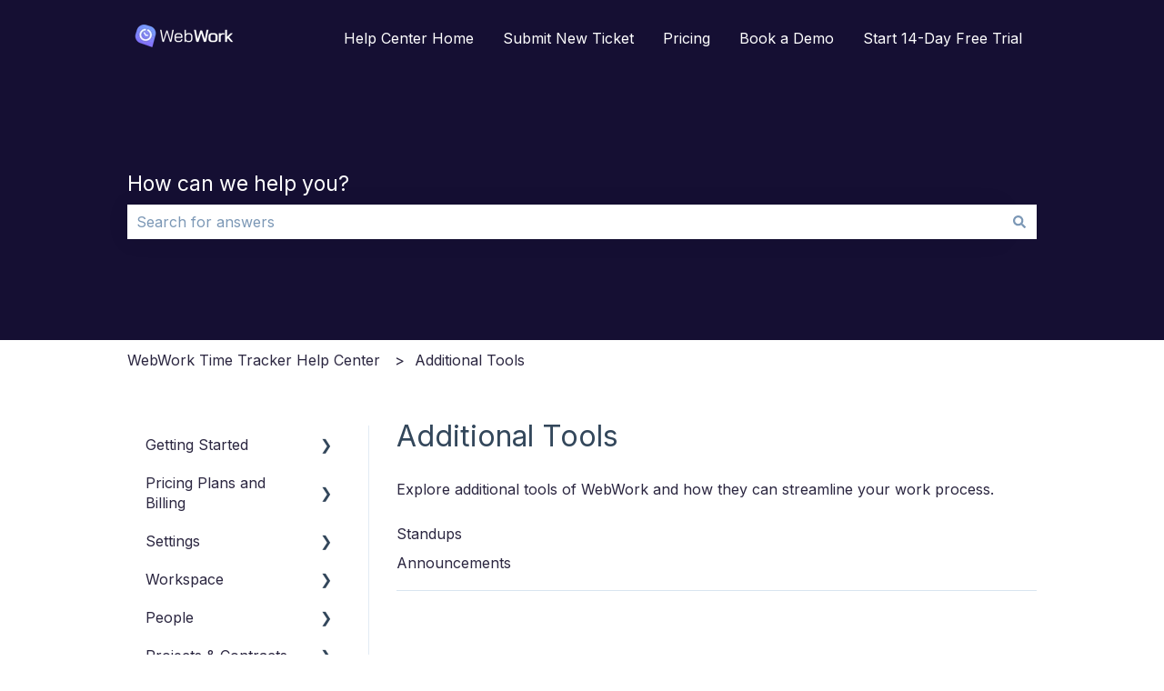

--- FILE ---
content_type: image/svg+xml
request_url: https://support.webwork-tracker.com/hubfs/webwork-tracker-logo.svg
body_size: 3590
content:
<svg xmlns="http://www.w3.org/2000/svg" width="153" height="38" fill="none" xmlns:v="https://vecta.io/nano"><path d="M18.85 2.507l6.556 2.001c6.021 1.832 9.386 8.099 7.516 14.008l-4.835 17.982-18.052-6.212C4.003 28.453.646 22.187 2.519 16.295l2.039-6.427C6.427 3.97 12.826.674 18.85 2.507z" fill="url(#A)"/><path d="M14.784 14.013a.58.58 0 0 0-.178.152c-.048.062-.084.133-.105.209s-.026.156-.016.234.036.154.076.222l2.372 4.045c.012.019.03.033.052.039s.045.003.064-.007c.013-.007.027-.011.042-.011s.029.004.042.011.024.017.032.03a.09.09 0 0 1 .013.041c.001.014.002.022.007.033s.011.02.019.028.018.014.028.018.022.006.033.006l3.005-.037a.6.6 0 0 0 .637-.598.59.59 0 0 0-.05-.238.6.6 0 0 0-.589-.358h-1.089a2.43 2.43 0 0 1-1.229-.3c-.376-.207-.691-.509-.913-.876l-1.429-2.425a.62.62 0 0 0-.822-.219h0zm5.64-3.992a.76.76 0 0 1 1.054-.556c1.622.747 2.976 1.972 3.882 3.51a8.61 8.61 0 0 1 1.111 3.227c.151 1.139.073 2.297-.23 3.405s-.825 2.145-1.535 3.048a8.61 8.61 0 0 1-2.599 2.212 9 9 0 0 1-12.146-3.186 8.61 8.61 0 0 1-.88-6.633A8.59 8.59 0 0 1 10.617 12a8.64 8.64 0 0 1 2.599-2.213 8.96 8.96 0 0 1 3.872-1.149c.115-.006.229.014.335.059a.74.74 0 0 1 .274.202c.075.088.128.191.156.303s.03.228.005.34a.88.88 0 0 1-.812.68 7.38 7.38 0 0 0-3.026.933 7.05 7.05 0 0 0-2.662 9.751c.99 1.645 2.583 2.838 4.44 3.326s3.831.23 5.502-.717a7.05 7.05 0 0 0 2.665-9.751 7.19 7.19 0 0 0-3.047-2.812.87.87 0 0 1-.495-.93h0z" fill-rule="evenodd" fill="#fff"/><path d="M14.973 14.667a.3.3 0 0 1 .023-.334.3.3 0 0 1 .09-.076l-.306-.514c-.103.057-.192.121-.265.214a.89.89 0 0 0-.158.313c-.031.113-.039.233-.024.35a.95.95 0 0 0 .106.348l.532-.3zm2.385 4.045l-2.391-4.043-.527.298 2.391 4.043.527-.298zm3.071 0l-3.005.04v.593l3.005-.037v-.596zm.295-.303a.3.3 0 0 1-.089.214c-.057.056-.134.089-.214.089v.596a.91.91 0 0 0 .638-.267c.169-.169.264-.4.264-.639l-.598.008zm-.311-.298a.3.3 0 0 1 .117.02c.037.014.072.036.1.064a.32.32 0 0 1 .068.098c.016.037.025.076.025.116h.598c-.003-.119-.021-.236-.069-.344a.91.91 0 0 0-.203-.289.9.9 0 0 0-.646-.25l.008.585zm-1.088 0h1.088l-.008-.585-1.083.005.003.58zM15.5 14.366l1.428 2.425.527-.298-1.429-2.425-.527.298zm-.419-.111c.07-.04.154-.051.232-.031a.31.31 0 0 1 .187.141l.527-.298a.92.92 0 0 0-.557-.417c-.233-.061-.481-.029-.69.09l.3.514zm1.953 4.712a.37.37 0 0 0 .033.147c.021.046.05.088.087.123s.08.062.127.081.098.027.149.026v-.593c.028-.001.056.004.082.014a.2.2 0 0 1 .07.045c.02.02.037.043.048.068s.018.053.018.081l-.614.008zm2.288-1.436c-.375.006-.745-.087-1.072-.269a2.14 2.14 0 0 1-.794-.77l-.527.298a2.74 2.74 0 0 0 2.398 1.334l-.005-.593zm-1.964 1.618a.22.22 0 0 1-.213-.001c-.032-.018-.06-.044-.079-.076s-.031-.068-.032-.105h.606a.39.39 0 0 0-.056-.19c-.035-.058-.084-.105-.143-.138a.38.38 0 0 0-.192-.049.39.39 0 0 0-.191.053l.3.506zm-.527-.14c.053.087.137.15.235.176a.39.39 0 0 0 .292-.037l-.303-.527c.05-.028.109-.036.164-.022s.103.05.133.098l-.522.311zm8.877-5.837a9.19 9.19 0 0 0-4.056-3.671l-.348.717a8.37 8.37 0 0 1 3.69 3.35l.714-.395zm-3.403 12.432c1.051-.582 1.974-1.368 2.717-2.313a9 9 0 0 0 .686-10.119l-.701.395c.556.946.916 1.993 1.061 3.08s.07 2.192-.22 3.25-.787 2.047-1.465 2.909a8.22 8.22 0 0 1-2.481 2.112l.403.685zM9.609 22.273c2.567 4.354 8.252 5.838 12.696 3.331l-.403-.685c-1.948 1.106-4.251 1.407-6.417.839s-4.026-1.961-5.18-3.881l-.696.395zm3.403-12.432a9 9 0 0 0-2.718 2.312 8.99 8.99 0 0 0-1.606 3.186 9 9 0 0 0-.241 3.56 8.99 8.99 0 0 0 1.162 3.374l.701-.395a8.2 8.2 0 0 1-1.061-3.08 8.23 8.23 0 0 1 .219-3.25 8.2 8.2 0 0 1 1.466-2.909 8.23 8.23 0 0 1 2.481-2.111l-.403-.685zm4.048-1.204a9.4 9.4 0 0 0-4.048 1.204l.403.685c1.131-.641 2.393-1.017 3.69-1.099l-.045-.791zm-2.839 3.255a6.97 6.97 0 0 1 2.854-.88l-.066-.791a7.74 7.74 0 0 0-3.192.986l.403.685zm-2.517 9.198a6.66 6.66 0 0 1 .507-7.487 6.66 6.66 0 0 1 2.01-1.711l-.403-.685a7.44 7.44 0 0 0-3.774 7.489 7.44 7.44 0 0 0 .961 2.789l.698-.395zm9.391 2.464a6.95 6.95 0 0 1-5.197.677 6.96 6.96 0 0 1-4.194-3.141l-.698.395a7.77 7.77 0 0 0 10.493 2.754l-.403-.685zm2.528-9.198a6.66 6.66 0 0 1-2.518 9.198l.403.685a7.44 7.44 0 0 0 2.812-10.278l-.698.395zm-2.886-2.654a6.8 6.8 0 0 1 2.886 2.654l.698-.395a7.6 7.6 0 0 0-3.224-2.968l-.361.709zm-3.624-2.274a.35.35 0 0 1 .156.033c.049.023.092.057.125.099a.35.35 0 0 1 .068.144c.011.053.01.107-.003.159l.791.15c.036-.172.032-.351-.012-.521s-.127-.328-.242-.462-.26-.238-.422-.306-.338-.098-.514-.087l.055.791zm3.985 1.566a.47.47 0 0 1-.279-.501l-.791-.15c-.049.274-.005.555.124.802s.336.442.588.558l.358-.709zm-3.64-1.131a.48.48 0 0 1-.448.361l.066.791c.278-.017.543-.123.755-.303a1.28 1.28 0 0 0 .421-.696l-.793-.153zm4.193-.361c-.16-.073-.335-.109-.511-.104s-.349.049-.506.13a1.15 1.15 0 0 0-.398.338 1.17 1.17 0 0 0-.211.478l.791.15a.35.35 0 0 1 .485-.264l.35-.727z" fill="#fff"/><g fill="#424253"><path d="M45.087 28.657a1.68 1.68 0 0 1-1.179-.395c-.328-.369-.533-.83-.588-1.319l-3.191-16.735h1.958l2.921 15.919h.026l4.719-14.944h.83a1.06 1.06 0 0 1 .778.282 1.9 1.9 0 0 1 .483.847l4.179 13.809h.028l2.921-15.913h1.958l-3.185 16.735c-.057.489-.263.95-.591 1.319a1.67 1.67 0 0 1-1.179.395h-.804l-4.546-14.865h-.026l-4.708 14.865h-.804zm22.264.212c-1.5 0-2.707-.431-3.62-1.294s-1.368-2.021-1.367-3.477v-3.771c0-1.506.456-2.719 1.367-3.638s2.118-1.385 3.62-1.398h2.196c1.432 0 2.585.448 3.458 1.344s1.312 2.083 1.316 3.559v2.319H64.293v1.582a3.12 3.12 0 0 0 .838 2.243 3.03 3.03 0 0 0 1.025.651 3.04 3.04 0 0 0 1.2.197h2.037c.787.035 1.56-.218 2.171-.712a2.49 2.49 0 0 0 .634-.882 2.47 2.47 0 0 0 .196-1.067h1.878a4.07 4.07 0 0 1-.319 1.729 4.08 4.08 0 0 1-1.022 1.435c-.892.791-2.071 1.186-3.537 1.186l-2.043-.006zm5.037-7.988v-.683a3.36 3.36 0 0 0-.776-2.322 2.6 2.6 0 0 0-.931-.679c-.358-.154-.745-.226-1.135-.211H67.35c-.415-.014-.827.06-1.21.218a2.88 2.88 0 0 0-1.009.7 3.48 3.48 0 0 0-.833 2.423v.565l8.089-.011zm10.584 7.988c-.66-.02-1.305-.201-1.878-.528a4.27 4.27 0 0 1-1.529-1.37v1.695H77.69V10.208h1.932v6.852c.391-.542.905-.984 1.5-1.291a4.23 4.23 0 0 1 1.932-.475h1.904c.847-.016 1.681.203 2.409.633.716.403 1.294 1.009 1.662 1.74a5.16 5.16 0 0 1 .617 2.556v3.389c.02.949-.191 1.889-.617 2.74-.369.766-.956 1.407-1.688 1.844a4.65 4.65 0 0 1-2.492.661l-1.878.011zm1.821-1.695a2.59 2.59 0 0 0 1.161-.242 2.58 2.58 0 0 0 .93-.733c.576-.735.871-1.65.83-2.582v-3.389a3.38 3.38 0 0 0-.804-2.347 2.53 2.53 0 0 0-.901-.676 2.54 2.54 0 0 0-1.107-.219h-1.796a3.24 3.24 0 0 0-2.387 1.003c-.68.712-1.07 1.649-1.097 2.63v3.214a3.5 3.5 0 0 0 .537 1.695c.308.497.73.913 1.233 1.215a3.05 3.05 0 0 0 1.583.446l1.818-.014zm13.325 1.446c-.69.023-.915-.133-1.205-.396a2.39 2.39 0 0 1-.605-1.316L92.975 10.17h1.989l3.06 15.922h.026l4.219-14.916h1.462c.148 0 .318 0 .421.039a.99.99 0 0 1 .364.229c.238.234.409.526.495.847l4.262 13.798h.028l2.995-15.919h1.988l-3.233 16.738a2.39 2.39 0 0 1-.605 1.316c-.336.279-.809.396-1.205.396h-.991l-4.478-14.851h-.026L98.942 28.62h-.824zm22.764.226c-1.534 0-2.766-.457-3.694-1.37s-1.394-2.115-1.398-3.607v-3.607c0-1.493.466-2.696 1.398-3.607.952-.915 1.728-1.37 3.753-1.37h2.248c1.551 0 2.794.457 3.728 1.37s1.407 2.116 1.42 3.607v3.607c0 1.491-.473 2.694-1.42 3.607s-2.21 1.371-3.788 1.373l-2.247-.003zm1.437-2.118c1.421 0 1.989-.141 2.558-.989.585-.616 1.136-.712 1.136-1.695l-.142-4.096-1.176-1.731c-.583-.732-1.506-.811-2.376-.811h-1.704c-.949 0-1.83.09-2.415.706s-.711 1.166-.711 2.149v3.607c0 1 .145 1.624.711 2.223s1.466.636 2.415.636h1.704zm9.641-11.264h1.156v2.087c.367-.616 1.676-1.13 2.407-1.525.514-.469-.373-.627 2.361-.61l1.057.017v1.836h-1.137c-1.421 0-2.691 0-3.551.847-.382.392-.68.857-.875 1.367s-.285 1.054-.262 1.599v7.536h-.583-.573V15.463zm18.976 13.157l-5.881-6.694-2.273 1.943v4.756h-1.111V10.171l1.111.005v11.75l7.671-6.457h1.211l-5.762 5.892 6.225 7.259h-1.191z"/><path d="M97.132 28.62c-.443 0-.852-.118-1.179-.396-.329-.369-.534-.829-.588-1.319L92.174 10.17h1.955l2.924 15.919h.026l4.722-14.913h.852c1.168 0 .568.068.762.26.233.235.4.527.483.847l3.727 13.967.853-.158 2.966-15.922h1.523l-3.182 16.735c-.057.489-.263.95-.591 1.319-.275.308-.196.396-1.179.396h-.804l-4.546-14.865h-.029L97.936 28.62h-.804zm22.264.212c-1.504 0-2.711-.458-3.62-1.373s-1.365-2.118-1.367-3.61v-3.61c0-1.495.456-2.699 1.367-3.613.929-.912 2.048-1.342 3.628-1.356h2.242c2.19 0 2.733.443 3.645 1.356s1.395 2.118 1.395 3.613v3.61c0 1.495-.465 2.698-1.395 3.61s-2.162 1.412-3.694 1.412l-2.201-.04zm2.196-1.695c.966 0 2.273-.282 2.841-.881s.648-1.424.648-2.407v-3.61c-.066-.972-.083-1.601-.62-2.26-.224-.201-.491-.729-2.716-.698l-2.25-.014c-.929 0-1.727 0-2.299.613a3.29 3.29 0 0 0-.852 2.373v3.596c-.045.876.253 1.736.833 2.398.282.301.627.539 1.011.695s.796.229 1.21.212l2.194-.017zm8.64-11.674h1.875v2.028c.386-.639.942-1.16 1.608-1.503a5.08 5.08 0 0 1 2.273-.579h1.179v1.714h-1.179c-.514-.02-1.027.065-1.507.251a3.75 3.75 0 0 0-1.28.828c-.697.702-1.046 1.644-1.046 2.825v7.592h-1.929l.006-13.157zm18.559 13.151l-5.242-6.214-1.847 1.819v4.401h-1.932V10.17h1.932v11.73l6.617-6.431h2.361l-5.79 5.649 6.219 7.51-2.318-.014z"/></g><defs><linearGradient id="A" x1="47.063" y1="-45.827" x2="-1.963" y2="64.097" gradientUnits="userSpaceOnUse"><stop stop-color="#63f4fd"/><stop offset=".68" stop-color="#8274fe"/><stop offset=".88" stop-color="#7c2bff"/></linearGradient></defs></svg>